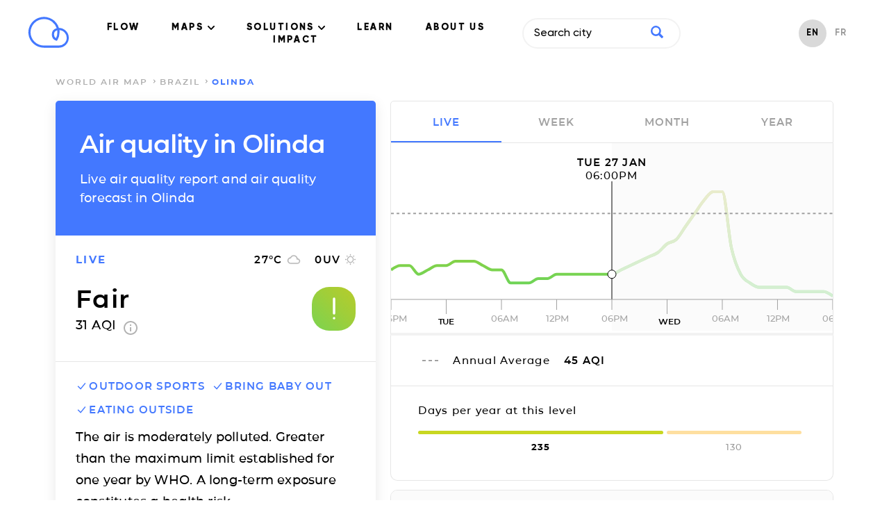

--- FILE ---
content_type: text/html; charset=utf-8
request_url: https://air.plumelabs.com/air-quality-in-Olinda-eeOs
body_size: 19479
content:
<!DOCTYPE html><html lang=en><head><meta charset=utf-8><meta http-equiv=x-ua-compatible content="ie=edge"><meta name=viewport content="width=device-width, initial-scale=1.0"><meta name=keywords content="aqi,air quality index,index qualité air,air pollution index,index pollution air,caqi,common air quality index,pi,plume index,air pollution,pollution air,outdoor air pollution,pollution air extérieure,indoor air pollution,pollution air intérieure,urban air pollution,pollution air ville,air quality,qualité air,pollution,peak,fresh air,airpocalypse,pollutants,pollutants,pm10,respirable particulate matter,particules fines,pm2.5,fine particulate matter,no2,nitrogen dioxide,dioxide azote,so2,sulfur dioxide,dioxyde soufre,co,carbon monoxide,monoxide corbone,o3,ozone,environment,environnement,environmental,environnemental,measures,mesures,measurements,real-time,temps réel,smog,smoke,foggy,asthma,asthme,allergies,allergic,community,communauté,citizens,citoyen"><meta name=robots content=index,follow><meta name=theme-color content=#4378ff><title>Air Quality Olinda: Live air quality and pollution Forecasts</title><meta name=description content="Real-time levels and forecasts of Particulate Matter (PM2.5, PM10), Ozone (O3) and Nitrogen Dioxide (NO2) in Olinda. The air quality report by Plume Labs."><link rel=alternate href=https://air.plumelabs.com/air-quality-in-Olinda-eeOs hreflang=en><link rel=alternate href=https://air.plumelabs.com/pollution-de-lair-a-Olinda-eeOs hreflang=fr><link rel=alternate href=https://air.plumelabs.com/air-quality-in-Olinda-eeOs hreflang=x-default><link rel=canonical href=https://air.plumelabs.com/air-quality-in-Olinda-eeOs><meta property=og:type content=website><meta property=og:title content="Air Quality Olinda: Live air quality and pollution Forecasts"><meta property=og:description content="Real-time levels and forecasts of Particulate Matter (PM2.5, PM10), Ozone (O3) and Nitrogen Dioxide (NO2) in Olinda. The air quality report by Plume Labs."><meta property=og:site_name content="Plume Labs Air Report"><meta property=og:url content=https://air.plumelabs.com/air-quality-in-Olinda-eeOs><meta property=og:image content=https://air.plumelabs.com/static/pub/img/air.plumelabs.com.jpg><meta name=twitter:description content="Real-time levels and forecasts of Particulate Matter (PM2.5, PM10), Ozone (O3) and Nitrogen Dioxide (NO2) in Olinda. The air quality report by Plume Labs."><meta name=twitter:title content="Air Quality Olinda: Live air quality and pollution Forecasts"><meta name=twitter:card content=summary><meta name=twitter:site content=@Plume_Labs><meta name=twitter:image content=https://air.plumelabs.com/static/pub/img/air.plumelabs.com.jpg><meta property=fb:app_id content=753901914664193><meta name=apple-itunes-app content="app-id=950289243"><link rel="shortcut icon" href=/static/pub/img/reportv2/favicon.ico><link rel=preconnect href=https://connect.facebook.net><link rel=preconnect href=https://www.google-analytics.com><link rel=preconnect href=https://www.google.fr><link rel=preconnect href=https://googleads.g.doubleclick.net><link rel=preconnect href=https://www.google.com><link as=font crossorigin=anonymous href=/static/pub/fonts/v2/Montserrat-Bold.woff2 rel=preload type=font/woff2><link crossorigin=anonymous rel=preload href=/static/pub/fonts/v2/Montserrat-SemiBold.woff2 as=font type=font/woff2><link crossorigin=anonymous rel=preload href=/static/pub/fonts/v2/Montserrat-Medium.woff2 as=font type=font/woff2><link rel=preload href="/static/tarteaucitron/css/tarteaucitron.css?v=323" as=style><link rel=preload href=/static/pub/css/report.9164c0ca.min.css as=style><link rel=stylesheet href=/static/pub/css/report.9164c0ca.min.css><link rel=preload href=/static/pub/js/report.b4fb101a.min.js as=script><meta name=ahrefs-site-verification content=0fc0be7dc325df636e07d9d5e0d7cbe54b60c07cce3691391bd58c1503cca5d6><script>(function(w,d,s,l,i){w[l]=w[l]||[];w[l].push({'gtm.start':
            new Date().getTime(),event:'gtm.js'});var f=d.getElementsByTagName(s)[0],
            j=d.createElement(s),dl=l!='dataLayer'?'&l='+l:'';j.async=true;j.src=
            'https://www.googletagmanager.com/gtm.js?id='+i+dl;f.parentNode.insertBefore(j,f);
            })(window,document,'script','dataLayer','GTM-FVTTZSF');</script></head><body><noscript><iframe src="https://www.googletagmanager.com/ns.html?id=GTM-FVTTZSF" height=0 width=0 style=display:none;visibility:hidden></iframe></noscript><nav class="header  isVisible" id=header><div class="wrapper header__wrapper"><div class=header__logo-small><a title="Air Report - Home" href=https://plumelabs.com/en><svg xmlns=http://www.w3.org/2000/svg viewbox="0 0 250 190"><defs><style>.cls-1{fill:#4378ff;}</style></defs><path class=cls-1 d=M186.35,188.62H97.12A93.61,93.61,0,1,1,186.88,68.35a60.14,60.14,0,0,1-.53,120.27ZM97.12,14.51a80.49,80.49,0,0,0,0,161h89.23a47,47,0,0,0,3.43-93.9A95.13,95.13,0,0,1,190.73,95a93.41,93.41,0,0,1-13.25,48,6.55,6.55,0,0,1-8,2.72,39.81,39.81,0,0,1-25.31-37.23,40.36,40.36,0,0,1,29.48-38.64A81,81,0,0,0,147.48,32.2,79.63,79.63,0,0,0,97.12,14.51Zm79.55,68.15a27.14,27.14,0,0,0-19.42,25.87,26.74,26.74,0,0,0,11.93,22.37A80.39,80.39,0,0,0,177.61,95,81.8,81.8,0,0,0,176.67,82.66Z /></svg></a></div><div class=navigation><ul class=navigation__menu><li><a data-role=flow-link href=https://plumelabs.com/en/flow/ data-location=header> FLOW </a></li><li class=dropdown><a class="nav-link dropdown-toggle" data-bs-toggle=dropdown href=# id=navbarDropdown role=button data-toggle=dropdown aria-haspopup=true aria-expanded=false> MAPS <svg xmlns=http://www.w3.org/2000/svg width=10 height=6 viewbox="0 0 10 6"><g fill-rule=evenodd><path d="M9.735.27c-.354-.36-.928-.36-1.281 0l-3.46 3.51L1.536.27C1.18-.08.615-.075.265.28c-.35.355-.354.928-.01 1.29l4.098 4.16c.17.173.4.27.642.27.24 0 .471-.097.641-.27l4.099-4.16c.353-.36.353-.942 0-1.3z" transform="translate(-716 -40) translate(100 15) translate(315 5) translate(0 15) translate(203) translate(98 5)"/></g></svg></a><div class=dropdown-content aria-labelledby=navbarDropdown><a href=https://plumelabs.com/en/air/ class="dropdown-item dropdown-item-app"><span class="container-icon  icon-app"></span> APP PLUME LABS <img class=arrow-menu-right src="[data-uri]" alt></a><a class="dropdown-item  dropdown-item-world-map" href=https://air.plumelabs.com/en><span class="container-icon icon-world-map "></span> WORLD MAP <img class=arrow-menu-right src="[data-uri]" alt></a><a class="dropdown-item  dropdown-item-street-map" target=_blank href=https://air.plumelabs.com/air-quality-map><span class="container-icon  icon-street-map"></span> CITY MAPS <img class=external-link src=/static/pub/img/header/external-link.svg><img class=arrow-menu-right src="[data-uri]" alt></a></div></li><li class=dropdown><a class="nav-link dropdown-toggle" data-bs-toggle=dropdown href=# id=navbarDropdown role=button data-toggle=dropdown aria-haspopup=true aria-expanded=false> SOLUTIONS <svg xmlns=http://www.w3.org/2000/svg width=10 height=6 viewbox="0 0 10 6"><g fill-rule=evenodd><path d="M9.735.27c-.354-.36-.928-.36-1.281 0l-3.46 3.51L1.536.27C1.18-.08.615-.075.265.28c-.35.355-.354.928-.01 1.29l4.098 4.16c.17.173.4.27.642.27.24 0 .471-.097.641-.27l4.099-4.16c.353-.36.353-.942 0-1.3z" transform="translate(-716 -40) translate(100 15) translate(315 5) translate(0 15) translate(203) translate(98 5)"/></g></svg></a><div class=dropdown-content aria-labelledby=navbarDropdown><a href=https://plumelabs.com/en/solutions/ class="dropdown-item dropdown-item-solution"><span class="container-icon  icon-solution"></span> OUR SOLUTIONS <img class=arrow-menu-right src="[data-uri]" alt></a><a href=https://plumelabs.com/en/forecast-api/ class="dropdown-item dropdown-item-api"><span class="container-icon  icon-api"></span> FORECAST API <img class=arrow-menu-right src="[data-uri]" alt></a></div></li><li><a data-role=flow-link data-location=header href=https://air.plumelabs.com/learn/en> LEARN </a></li><li><a data-role=flow-link href=https://plumelabs.com/en/mission/ data-location=header> ABOUT US </a></li><li><a data-role=flow-link data-location=header href=https://7482826.hs-sites.com/climate target=_blank> IMPACT </a></li></ul><div class=search-box><div><input class=search-input type=text data-role=search placeholder="Search city"><div class=search-icon><svg xmlns=http://www.w3.org/2000/svg viewbox="0 0 46.6 46.2"><path d="M40.4 46L29.5 35A19 19 0 0 1 0 19a19 19 0 1 1 35.3 10l11 11c.6.6.1 2-1 3.2L43.5 45c-1.2 1.1-2.6 1.6-3.2 1zm-8.6-27a12.7 12.7 0 1 0-25.5 0 12.7 12.7 0 0 0 25.5 0z"/></svg></div></div><div class="result-box search-results"><div class=result-box__title data-role=search-results-title> Cities </div><ul class=result-box__list data-role=search-results></ul><div class=result-box__title data-role=recent-search-title> Recent Searches </div><ul class=result-box__list data-role=recent-search></ul></div></div><div class=shop__langage--container><ul class=language-selector><li class="language-selector__item language-selector__item--active"><a href=/air-quality-in-Olinda-eeOs> EN </a></li><li class="language-selector__item "><a href=/pollution-de-lair-a-Olinda-eeOs> FR </a></li></ul></div></div><div data-role=toggle-mobile-search class=search--mobile><div class="search-icon search-icon--mobile"><svg xmlns=http://www.w3.org/2000/svg viewbox="0 0 46.6 46.2"><path d="M40.4 46L29.5 35A19 19 0 0 1 0 19a19 19 0 1 1 35.3 10l11 11c.6.6.1 2-1 3.2L43.5 45c-1.2 1.1-2.6 1.6-3.2 1zm-8.6-27a12.7 12.7 0 1 0-25.5 0 12.7 12.7 0 0 0 25.5 0z"/></svg></div></div><div class=search-box--mobile><div class=search-bar--mobile><div class=search-icon><svg xmlns=http://www.w3.org/2000/svg viewbox="0 0 46.6 46.2"><path d="M40.4 46L29.5 35A19 19 0 0 1 0 19a19 19 0 1 1 35.3 10l11 11c.6.6.1 2-1 3.2L43.5 45c-1.2 1.1-2.6 1.6-3.2 1zm-8.6-27a12.7 12.7 0 1 0-25.5 0 12.7 12.7 0 0 0 25.5 0z"/></svg></div><input class=search-input type=text data-role=search placeholder="Search city"><button class=clear-input data-role=clear-input>x</button></div><div class="result-box search-results"><div class=result-box__title data-role=search-results-title> Cities </div><ul class=result-box__list data-role=search-results></ul><div class=result-box__title data-role=recent-search-title> Recent Searches </div><ul class=result-box__list data-role=recent-search></ul></div><div class=search-box__close><button data-role=toggle-mobile-search class="button button--outline"> close </button></div></div><div data-role=toggle-menu class=hamburger><span class=hamburger__stroke></span><span class=hamburger__stroke></span><span class=hamburger__stroke></span></div></div></nav><script>
    document.addEventListener('DOMContentLoaded', () => {
        let scrollY = window.scrollY || window.pageYOffset || 0;
        let previousScrollPosition = 0

        const onScroll = (e) => {
            let _scrollY = window.scrollY || window.pageYOffset || 0;
            const headerIndex = document.querySelector('.header')

            if (scrollY > previousScrollPosition && scrollY > 30) {
                if (headerIndex.classList.contains('hasScrolled')) {
                    headerIndex.classList.remove('hasScrolled')
                }
                if (headerIndex.classList.contains('isVisible')) {
                    headerIndex.classList.remove('isVisible')
                } 
            }

            if (scrollY < previousScrollPosition) {
                if (headerIndex && !headerIndex.classList.contains('isVisible')) {
                    headerIndex.classList.add('isVisible')
                } 
            }

            previousScrollPosition = scrollY
            scrollY = _scrollY

            let hasScrolled = document.querySelector('.header.isVisible') && scrollY > 300;
            
            if (hasScrolled === true) {
                if (!headerIndex.classList.contains('hasScrolled')) {
                    headerIndex.classList.add('hasScrolled')
                }
            } else {
                headerIndex.classList.remove('hasScrolled')
            }
        }

        window.addEventListener("scroll", e => onScroll(e));

    

document.querySelectorAll('.navigation__menu li').forEach(function(everyitem){

    everyitem.addEventListener('mouseover', function(e){

        let el_link = this.querySelector('a[data-bs-toggle]');

        if(el_link != null){
            let nextEl = el_link.nextElementSibling;
            el_link.classList.add('show');
            nextEl.classList.add('show');
        }

    });
    everyitem.addEventListener('mouseleave', function(e){
        let el_link = this.querySelector('a[data-bs-toggle]');

        if(el_link != null){
            let nextEl = el_link.nextElementSibling;
            el_link.classList.remove('show');
            nextEl.classList.remove('show');
        }


    })
});
    })
</script><div class="breadcrumb "><div class=wrapper><ol class=breadcrumb__list><li class=breadcrumb__item><a href=/en/ class=breadcrumb__link> world air map </a></li><li class=breadcrumb__item><a class=breadcrumb__link href=/air-quality/Brazil> Brazil </a></li><li class="breadcrumb__item breadcrumb__item--active"> Olinda </li></ol></div></div><script type=application/ld+json>
{
    "@context": "https://schema.org",
    "@type": "BreadcrumbList",
    "itemListElement": [
        {
            "@type": "ListItem",
            "position": 1,
            "name": "world air map",
            "item": "https://air.plumelabs.com/en/"
        }

        

        
            ,
            {
                "@type": "ListItem",
                "position": 2,
                "name": "Brazil",
                "item": "https://air.plumelabs.com/air-quality/Brazil"
            },

            
            {
                "@type": "ListItem",
                "position": 3,
                "name": "Olinda",
                "item": "https://air.plumelabs.com/air-quality-in-Olinda-eeOs"
            }
        
    ]
}
</script><div class=container><div class=report-fixed><div class="report-section report__header"><h1 class=page-heading> Air quality in Olinda </h1><h2 class=page-subheading> Live air quality report and air quality forecast in Olinda </h2></div><div data-role=aqi-data class="report-section report-card__section--top shadow--bottom"><div id=report__time-frame class="report__lead cell text--primary"> live </div><div id=report__weather class="cell report__weather"><span id=weather__temperature> 27 </span>&deg;C <?xml version="1.0" encoding="UTF-8"?><svg width=20px height=14px viewbox="0 0 20 14" version=1.1 xmlns=http://www.w3.org/2000/svg xmlns:xlink=http://www.w3.org/1999/xlink><title>Fill 2</title><desc>Created with Sketch.</desc><g stroke=none stroke-width=1 fill=none fill-rule=evenodd><g transform="translate(-234.000000, -220.000000)" fill=#B4B4B4 stroke=#B4B4B4 stroke-width=0.3><g transform="translate(28.000000, 197.000000)"><g transform="translate(170.000000, 23.000000)"><g><path d="M51.5125002,5.52999993 C51.0025,2.94250011 48.7300002,1 46,1 C43.8324997,1 41.9499999,2.22999989 41.0124999,4.02999997 C38.7549999,4.26999974 37,6.18249985 37,8.5 C37,10.9824995 39.0175,13 41.5,13 L51.25,13 C53.3200001,13 55,11.3200002 55,9.25 C55,7.2699997 53.4625005,5.66500015 51.5125002,5.52999993 Z M51.46,11.8 L41.32,11.8 C39.5962,11.8 38.2,10.3679992 38.2,8.6 C38.2,6.83200072 39.5962,5.4 41.32,5.4 L41.8738,5.4 C42.3885999,3.55200004 44.0343996,2.2 46,2.2 C48.3711999,2.2 50.29,4.16800002 50.29,6.6 L50.29,7 L51.46,7 C52.7547998,7 53.8,8.07200008 53.8,9.4 C53.8,10.7279998 52.7547998,11.8 51.46,11.8 Z"></path></g></g></g></g></g></svg><span id=weather__uv> 0 </span> UV <?xml version="1.0" encoding="UTF-8"?><svg width=15px height=15px viewbox="0 0 15 15" version=1.1 xmlns=http://www.w3.org/2000/svg xmlns:xlink=http://www.w3.org/1999/xlink><g stroke=none stroke-width=1 fill=none fill-rule=evenodd><g transform="translate(-308.000000, -220.000000)" fill-rule=nonzero><g transform="translate(28.000000, 197.000000)"><g transform="translate(170.000000, 23.000000)"><g transform="translate(71.000000, 0.000000)"><g transform="translate(39.000000, 0.000000)"><polygon fill=#B4B4B4 points="3.92727288 2.93835616 2.70000002 1.71232883 1.7386365 2.67808211 2.95909101 3.90410945"></polygon><polygon fill=#B4B4B4 points="2.04545455 6.81506828 0 6.81506828 0 8.18493126 2.04545455 8.18493126"></polygon><polygon fill=#B4B4B4 points="8.18181818 0 6.8181818 0 6.8181818 2.02054787 8.18181818 2.02054787"></polygon><polygon fill=#B4B4B4 points="13.2613641 2.67808211 12.3000007 1.71232883 11.0795455 2.93835616 12.040909 3.90410945"></polygon><polygon fill=#B4B4B4 points="11.0727284 12.0616433 12.2931836 13.2945194 13.2545471 12.3287662 12.0272749 11.1027382 11.0727297 12.061642"></polygon><polygon fill=#B4B4B4 points="12.9545455 6.81506828 12.9545455 8.18493126 15 8.18493126 15 6.81506828"></polygon><path d="M7.50000002,3.39041084 C5.24318219,3.39041084 3.40909091,5.23287689 3.40909091,7.49999973 C3.40909091,9.76712253 5.24318219,11.6095887 7.50000002,11.6095887 C9.75681779,11.6095887 11.5909091,9.76712253 11.5909091,7.49999973 C11.5909091,5.23287689 9.75681779,3.39041084 7.50000002,3.39041084 Z" stroke=#B4B4B4 stroke-width=1.3></path><polygon fill=#B4B4B4 points="6.8181818 15 8.18181818 15 8.18181818 12.9794516 6.8181818 12.9794516"></polygon><polygon fill=#B4B4B4 points="1.7386365 12.321918 2.70000002 13.2876713 3.92045455 12.0547951 2.95909101 11.0890418"></polygon></g></g></g></g></g></g></svg></div><div class="cell report__pi"><div class=report__pi-level id=current-pi-level> fair </div><div class=report__pi-number><span data-role=current-pi> 31.0 </span> AQI <a target=_blank title="plume air quality index" href=https://plumelabs.zendesk.com/hc/en-us/articles/360008268434-What-is-the-Plume-AQI- class=info-icon><svg xmlns=http://www.w3.org/2000/svg viewbox="0 0 20 20" width=20 height=20><path d="M9 15h2V9H9v6zm1-15C4.48 0 0 4.48 0 10s4.48 10 10 10 10-4.48 10-10S15.52 0 10 0zm0 18c-4.41 0-8-3.59-8-8s3.59-8 8-8 8 3.59 8 8-3.59 8-8 8zM9 7h2V5H9v2z"/></svg></a></div></div><div class="cell pi__status"><div class=status-square id=current-pi-level-icon style="background-position: 15.5%"><span class="pollution-level-icon pollution-level-icon--1"><svg xmlns=http://www.w3.org/2000/svg viewbox="0 0 24 24"><path d=M10,19a1,1,0,0,1-.71-.29l-5-5a1,1,0,0,1,1.42-1.42l4.22,4.22,8.3-10.14a1,1,0,1,1,1.54,1.26l-9,11a1,1,0,0,1-.72.37Z /></svg></span><span class="pollution-level-icon pollution-level-icon--2 pollution-level-icon--active"><svg xmlns=http://www.w3.org/2000/svg viewbox="0 0 24 24"><path d=M12,3a1,1,0,0,0-1,1V16a1,1,0,0,0,2,0V4A1,1,0,0,0,12,3Z /><circle cx=12 cy=20 r=1 /></svg></span></div></div></div><div class=mobile-fixed-header><div class="mobile-fixed-header__cell mobile-fixed-header__cell--aqi"><div data-role=status-square class=status-square style="background-position: 15.5%"><span class="pollution-level-icon pollution-level-icon--1"><svg xmlns=http://www.w3.org/2000/svg viewbox="0 0 24 24"><path d=M10,19a1,1,0,0,1-.71-.29l-5-5a1,1,0,0,1,1.42-1.42l4.22,4.22,8.3-10.14a1,1,0,1,1,1.54,1.26l-9,11a1,1,0,0,1-.72.37Z /></svg></span><span class="pollution-level-icon pollution-level-icon--2 pollution-level-icon--active"><svg xmlns=http://www.w3.org/2000/svg viewbox="0 0 24 24"><path d=M12,3a1,1,0,0,0-1,1V16a1,1,0,0,0,2,0V4A1,1,0,0,0,12,3Z /><circle cx=12 cy=20 r=1 /></svg></span></div><div><div data-role=current-pi-level class=pollution-level> fair </div><div class=pollution-aqi><span data-role=current-pi> 31.0 </span> AQI </div></div></div><div class="mobile-fixed-header__cell mobile-fixed-header__cell--weather"><div class=fixed-header__weather-column><?xml version="1.0" encoding="UTF-8"?><svg width=20px height=14px viewbox="0 0 20 14" version=1.1 xmlns=http://www.w3.org/2000/svg xmlns:xlink=http://www.w3.org/1999/xlink><title>Fill 2</title><desc>Created with Sketch.</desc><g stroke=none stroke-width=1 fill=none fill-rule=evenodd><g transform="translate(-234.000000, -220.000000)" fill=#B4B4B4 stroke=#B4B4B4 stroke-width=0.3><g transform="translate(28.000000, 197.000000)"><g transform="translate(170.000000, 23.000000)"><g><path d="M51.5125002,5.52999993 C51.0025,2.94250011 48.7300002,1 46,1 C43.8324997,1 41.9499999,2.22999989 41.0124999,4.02999997 C38.7549999,4.26999974 37,6.18249985 37,8.5 C37,10.9824995 39.0175,13 41.5,13 L51.25,13 C53.3200001,13 55,11.3200002 55,9.25 C55,7.2699997 53.4625005,5.66500015 51.5125002,5.52999993 Z M51.46,11.8 L41.32,11.8 C39.5962,11.8 38.2,10.3679992 38.2,8.6 C38.2,6.83200072 39.5962,5.4 41.32,5.4 L41.8738,5.4 C42.3885999,3.55200004 44.0343996,2.2 46,2.2 C48.3711999,2.2 50.29,4.16800002 50.29,6.6 L50.29,7 L51.46,7 C52.7547998,7 53.8,8.07200008 53.8,9.4 C53.8,10.7279998 52.7547998,11.8 51.46,11.8 Z"></path></g></g></g></g></g></svg><div class=weather-text><span data-role=weather-temperature> 27 </span>&deg;C </div></div><div class=fixed-header__weather-column><?xml version="1.0" encoding="UTF-8"?><svg width=15px height=15px viewbox="0 0 15 15" version=1.1 xmlns=http://www.w3.org/2000/svg xmlns:xlink=http://www.w3.org/1999/xlink><g stroke=none stroke-width=1 fill=none fill-rule=evenodd><g transform="translate(-308.000000, -220.000000)" fill-rule=nonzero><g transform="translate(28.000000, 197.000000)"><g transform="translate(170.000000, 23.000000)"><g transform="translate(71.000000, 0.000000)"><g transform="translate(39.000000, 0.000000)"><polygon fill=#B4B4B4 points="3.92727288 2.93835616 2.70000002 1.71232883 1.7386365 2.67808211 2.95909101 3.90410945"></polygon><polygon fill=#B4B4B4 points="2.04545455 6.81506828 0 6.81506828 0 8.18493126 2.04545455 8.18493126"></polygon><polygon fill=#B4B4B4 points="8.18181818 0 6.8181818 0 6.8181818 2.02054787 8.18181818 2.02054787"></polygon><polygon fill=#B4B4B4 points="13.2613641 2.67808211 12.3000007 1.71232883 11.0795455 2.93835616 12.040909 3.90410945"></polygon><polygon fill=#B4B4B4 points="11.0727284 12.0616433 12.2931836 13.2945194 13.2545471 12.3287662 12.0272749 11.1027382 11.0727297 12.061642"></polygon><polygon fill=#B4B4B4 points="12.9545455 6.81506828 12.9545455 8.18493126 15 8.18493126 15 6.81506828"></polygon><path d="M7.50000002,3.39041084 C5.24318219,3.39041084 3.40909091,5.23287689 3.40909091,7.49999973 C3.40909091,9.76712253 5.24318219,11.6095887 7.50000002,11.6095887 C9.75681779,11.6095887 11.5909091,9.76712253 11.5909091,7.49999973 C11.5909091,5.23287689 9.75681779,3.39041084 7.50000002,3.39041084 Z" stroke=#B4B4B4 stroke-width=1.3></path><polygon fill=#B4B4B4 points="6.8181818 15 8.18181818 15 8.18181818 12.9794516 6.8181818 12.9794516"></polygon><polygon fill=#B4B4B4 points="1.7386365 12.321918 2.70000002 13.2876713 3.92045455 12.0547951 2.95909101 11.0890418"></polygon></g></g></g></g></g></g></svg><div class=weather-text><span data-role=weather-uv> 0 </span>UV </div></div></div></div><div class="report-section static-pollutants"><div class=pollutant-selector__wrapper><p class=report__lead> Main pollutants </p></div><div class="pollutant-table static-pollutants-mobile"><div class=pollutant-column><div class=pollutant-table__concentration> 31.0 </div><div class=pollutant-table__pollutant-name> PM2.5 </div></div><div class=pollutant-column><div class=pollutant-table__concentration> 18.0 </div><div class=pollutant-table__pollutant-name> PM10 </div></div><div class=pollutant-column><div class=pollutant-table__concentration> 5.0 </div><div class=pollutant-table__pollutant-name> NO2 </div></div><div class=pollutant-column><div class=pollutant-table__concentration> 13.0 </div><div class=pollutant-table__pollutant-name> O3 </div></div></div></div><div class="report-section activities"><ul class=list--unstyled><li class="activity__header activity--level-1" data-role=activity data-id=0><span class=activity__icon><span class="pollution-level-icon pollution-level-icon--1 pollution-level-icon--active"><svg xmlns=http://www.w3.org/2000/svg viewbox="0 0 24 24"><path d=M10,19a1,1,0,0,1-.71-.29l-5-5a1,1,0,0,1,1.42-1.42l4.22,4.22,8.3-10.14a1,1,0,1,1,1.54,1.26l-9,11a1,1,0,0,1-.72.37Z /></svg></span><span class="pollution-level-icon pollution-level-icon--2"><svg xmlns=http://www.w3.org/2000/svg viewbox="0 0 24 24"><path d=M12,3a1,1,0,0,0-1,1V16a1,1,0,0,0,2,0V4A1,1,0,0,0,12,3Z /><circle cx=12 cy=20 r=1 /></svg></span><span class="pollution-level-icon pollution-level-icon--3"><svg xmlns=http://www.w3.org/2000/svg viewbox="0 0 24 24"><path d=M13.41,12l6.3-6.29a1,1,0,1,0-1.42-1.42L12,10.59,5.71,4.29A1,1,0,0,0,4.29,5.71L10.59,12l-6.3,6.29a1,1,0,0,0,0,1.42,1,1,0,0,0,1.42,0L12,13.41l6.29,6.3a1,1,0,0,0,1.42,0,1,1,0,0,0,0-1.42Z /></svg></span></span> outdoor sports </li><li class="activity__header activity--level-1" data-role=activity data-id=2><span class=activity__icon><span class="pollution-level-icon pollution-level-icon--1 pollution-level-icon--active"><svg xmlns=http://www.w3.org/2000/svg viewbox="0 0 24 24"><path d=M10,19a1,1,0,0,1-.71-.29l-5-5a1,1,0,0,1,1.42-1.42l4.22,4.22,8.3-10.14a1,1,0,1,1,1.54,1.26l-9,11a1,1,0,0,1-.72.37Z /></svg></span><span class="pollution-level-icon pollution-level-icon--2"><svg xmlns=http://www.w3.org/2000/svg viewbox="0 0 24 24"><path d=M12,3a1,1,0,0,0-1,1V16a1,1,0,0,0,2,0V4A1,1,0,0,0,12,3Z /><circle cx=12 cy=20 r=1 /></svg></span><span class="pollution-level-icon pollution-level-icon--3"><svg xmlns=http://www.w3.org/2000/svg viewbox="0 0 24 24"><path d=M13.41,12l6.3-6.29a1,1,0,1,0-1.42-1.42L12,10.59,5.71,4.29A1,1,0,0,0,4.29,5.71L10.59,12l-6.3,6.29a1,1,0,0,0,0,1.42,1,1,0,0,0,1.42,0L12,13.41l6.29,6.3a1,1,0,0,0,1.42,0,1,1,0,0,0,0-1.42Z /></svg></span></span> bring baby out </li><li class="activity__header activity--level-1" data-role=activity data-id=3><span class=activity__icon><span class="pollution-level-icon pollution-level-icon--1 pollution-level-icon--active"><svg xmlns=http://www.w3.org/2000/svg viewbox="0 0 24 24"><path d=M10,19a1,1,0,0,1-.71-.29l-5-5a1,1,0,0,1,1.42-1.42l4.22,4.22,8.3-10.14a1,1,0,1,1,1.54,1.26l-9,11a1,1,0,0,1-.72.37Z /></svg></span><span class="pollution-level-icon pollution-level-icon--2"><svg xmlns=http://www.w3.org/2000/svg viewbox="0 0 24 24"><path d=M12,3a1,1,0,0,0-1,1V16a1,1,0,0,0,2,0V4A1,1,0,0,0,12,3Z /><circle cx=12 cy=20 r=1 /></svg></span><span class="pollution-level-icon pollution-level-icon--3"><svg xmlns=http://www.w3.org/2000/svg viewbox="0 0 24 24"><path d=M13.41,12l6.3-6.29a1,1,0,1,0-1.42-1.42L12,10.59,5.71,4.29A1,1,0,0,0,4.29,5.71L10.59,12l-6.3,6.29a1,1,0,0,0,0,1.42,1,1,0,0,0,1.42,0L12,13.41l6.29,6.3a1,1,0,0,0,1.42,0,1,1,0,0,0,0-1.42Z /></svg></span></span> eating outside </li></ul><div class=activity__advice> The air is moderately polluted. Greater than the maximum limit established for one year by WHO. A long-term exposure constitutes a health risk. </div></div><div class="report-section social-sharing shadow--top"><span class=social-sharing__lead> share </span><ul class="list--unstyled list--inline"><li><a title="Share on Facebook" href="https://www.facebook.com/sharer/sharer.php?u=https://air.plumelabs.com/eeOs"><svg xmlns=http://www.w3.org/2000/svg width=11 height=20><path fill=#FFF fill-rule=evenodd d="M7 20v-8.8h2.9l.4-3.4H7V5.6C7 4.6 7.2 4 8.6 4h1.8V.9A25 25 0 0 0 7.8.8C5.2.8 3.4 2.4 3.4 5.3v2.5h-3v3.4h3V20h3.5z"/></svg></a></li><li><a title="Share on Twitter" href="https://twitter.com/intent/tweet/?url=https://air.plumelabs.com/eeOs&text=Air Quality Olinda: Live air quality and pollution Forecasts&via=Plume_Labs&hashtags=Olinda"><svg xmlns=http://www.w3.org/2000/svg xmlns:xlink=http://www.w3.org/1999/xlink width=20 height=16><path fill=#ffffff d="M6.2 16A11.3 11.3 0 0 0 17.6 4c.8-.6 1.4-1.3 2-2.1a8 8 0 0 1-2.3.6A4 4 0 0 0 19 .3a8 8 0 0 1-2.5 1 4 4 0 0 0-6.9 3.6C6.3 4.8 3.3 3.2 1.4.7a4 4 0 0 0 1.2 5.4 4 4 0 0 1-1.8-.5 4 4 0 0 0 3.2 4 4 4 0 0 1-1.8 0 4 4 0 0 0 3.7 2.8A8 8 0 0 1 0 14.1c1.8 1.1 3.9 1.8 6.2 1.8"/></svg></a></li></ul></div></div><div class=report-scroll><div class="report-section pollution-breakdown-header"><h3 class=pollution-breakdown__header> Live air quality report and air quality forecast in <span class=text--primary>Olinda</span></h3></div><div class="report-section shadow--top pollution-breakdown"><div class=pollutant-table id=dynamic-pollutants><div class=pollutant-column data-id=PM25 data-role=pollutant data-viewport=mobile><div data-role=pollutant-level class=pollutant-table__concentration> 31.0 </div><div class=pollutant-table__pollutant-name> PM2.5 </div></div><div class=pollutant-column data-id=PM10 data-role=pollutant data-viewport=mobile><div data-role=pollutant-level class=pollutant-table__concentration> 18.0 </div><div class=pollutant-table__pollutant-name> PM10 </div></div><div class=pollutant-column data-id=NO2 data-role=pollutant data-viewport=mobile><div data-role=pollutant-level class=pollutant-table__concentration> 5.0 </div><div class=pollutant-table__pollutant-name> NO2 </div></div><div class=pollutant-column data-id=O3 data-role=pollutant data-viewport=mobile><div data-role=pollutant-level class=pollutant-table__concentration> 13.0 </div><div class=pollutant-table__pollutant-name> O3 </div></div></div></div><div class=chart><p class=report__lead id=chart-date></p><i class="reposition-button button button--white"><?xml version="1.0" encoding="UTF-8"?><svg width=27px height=18px viewbox="0 0 27 18" version=1.1 xmlns=http://www.w3.org/2000/svg xmlns:xlink=http://www.w3.org/1999/xlink><g stroke=none stroke-width=1 fill=none fill-rule=evenodd><g transform="translate(-1281.000000, -276.000000)" fill=#4378FF fill-rule=nonzero><g transform="translate(1281.000000, 276.000000)"><path d="M20.636235,12.5440061 C20.8343949,12.7716237 20.8343949,13.1358118 20.636235,13.3406677 C20.537155,13.4544765 20.418259,13.5 20.2795471,13.5 C20.1408351,13.5 20.0219391,13.4544765 19.9228592,13.3406677 L17.14862,10.1540212 C16.95046,9.92640364 16.95046,9.56221548 17.14862,9.35735964 L19.9228592,6.1707132 C20.1210191,5.9430956 20.438075,5.9430956 20.616419,6.1707132 C20.8145789,6.3983308 20.8145789,6.76251897 20.616419,6.96737481 L18.6744515,9.19802731 L26.5046001,9.19802731 C26.7820241,9.19802731 27,9.44840668 27,9.76707132 C27,10.085736 26.7820241,10.3361153 26.5046001,10.3361153 L18.6942675,10.3361153 L20.636235,12.5440061 Z M6.36376504,12.107739 C6.1656051,12.3201821 6.1656051,12.660091 6.36376504,12.8512898 C6.46284501,12.9575114 6.58174098,13 6.72045294,13 C6.8591649,13 6.97806086,12.9575114 7.07714084,12.8512898 L9.85138004,9.87708649 C10.04954,9.6646434 10.04954,9.32473445 9.85138004,9.13353566 L7.07714084,6.15933232 C6.87898089,5.94688923 6.56192498,5.94688923 6.38358103,6.15933232 C6.18542109,6.37177542 6.18542109,6.71168437 6.38358103,6.90288316 L8.32554848,8.98482549 L0.495399858,8.98482549 C0.217975938,8.98482549 1.77635684e-15,9.2185129 1.77635684e-15,9.51593323 C1.77635684e-15,9.81335357 0.217975938,10.047041 0.495399858,10.047041 L8.30573248,10.047041 L6.36376504,12.107739 Z M13.75,0 C13.33,0 13,0.240802676 13,0.501672241 L13,17.4983278 C13,17.7792642 13.33,18 13.75,18 C14.17,18 14.5,17.7792642 14.5,17.4983278 L14.5,0.501672241 C14.5,0.240802676 14.17,0 13.75,0 Z"></path></g></g></g></svg></i><div class=chart-container id=chart-container></div></div><div class=year-averages><div class=report-section style="display: flex; flex-direction: column;
    width: 100%; justify-content: space-between;
    padding-bottom: 2.5rem;border-bottom: 1px solid #e6e6e6;"><div style="display: flex; flex-direction: row; align-items: center"><div style="margin-right: 1.5rem;
                        height: 22px;
                        width: 35px;
                        position: relative;
                        display: flex;
                        align-items: center;
                        justify-content: space-around;
                        padding-left: .4rem;
                        padding-right: .4rem;"><div style="height: 2px; width: 5px; background-color: #a1a1a1;"></div><div style="height: 2px; width: 5px; background-color: #a1a1a1;"></div><div style="height: 2px; width: 5px; background-color: #a1a1a1;"></div></div><div style="font-weight: 500;font-size: 1.5rem;letter-spacing: 0.125rem;"> Annual Average <span style="font-weight: 600; display: inline-block; margin-left: 1.5rem;"><span>45</span> AQI</span></div></div></div><div class=report-section style="width: 100%;"><div><div style="font-weight: 500;font-size: 1.5rem;letter-spacing: 0.125rem; margin-bottom: 2rem;"> Days per year at this level </div><div style="display: flex; " id=distribution></div></div></div></div><div class=pollutants-desktop style="border-top-width: 1px; border-top-right-radius: 1rem; border-top-left-radius: 1rem; overflow: hidden;"><div class="report-section pollutants-desktop__header"><p class=report__lead> Main pollutants </p></div><div class="report-section pollutant-table--first pollutant-table pollutants-desktop__group pollutants-desktop__group-aqi"><p class="pollutant-table__lead text--primary"> AQI </p><ul class=pollutants-desktop__list><li class=pollutant-column data-id=PM25 data-role=pollutant data-format=pi data-viewport=desktop><div data-role=pollutant-level class=pollutant-table__concentration> 31.0 </div><div class=pollutant-table__pollutant-name> PM2.5 </div></li><li class=pollutant-column data-id=PM10 data-role=pollutant data-format=pi data-viewport=desktop><div data-role=pollutant-level class=pollutant-table__concentration> 18.0 </div><div class=pollutant-table__pollutant-name> PM10 </div></li><li class=pollutant-column data-id=NO2 data-role=pollutant data-format=pi data-viewport=desktop><div data-role=pollutant-level class=pollutant-table__concentration> 5.0 </div><div class=pollutant-table__pollutant-name> NO2 </div></li><li class=pollutant-column data-id=O3 data-role=pollutant data-format=pi data-viewport=desktop><div data-role=pollutant-level class=pollutant-table__concentration> 13.0 </div><div class=pollutant-table__pollutant-name> O3 </div></li></ul></div><div class="report-section pollutant-table pollutant-table--second pollutants-desktop__group pollutants-desktop__group-upm"><p class="pollutant-table__lead text--primary"> µg/m³ </p><ul class=pollutants-desktop__list><li class=pollutant-column data-id=PM25 data-role=pollutant data-format=value_upm data-viewport=desktop><div data-role=pollutant-level class=pollutant-table__concentration> 8 </div><div class=pollutant-table__pollutant-name> PM2.5 </div></li><li class=pollutant-column data-id=PM10 data-role=pollutant data-format=value_upm data-viewport=desktop><div data-role=pollutant-level class=pollutant-table__concentration> 13 </div><div class=pollutant-table__pollutant-name> PM10 </div></li><li class=pollutant-column data-id=NO2 data-role=pollutant data-format=value_upm data-viewport=desktop><div data-role=pollutant-level class=pollutant-table__concentration> 2 </div><div class=pollutant-table__pollutant-name> NO2 </div></li><li class=pollutant-column data-id=O3 data-role=pollutant data-format=value_upm data-viewport=desktop><div data-role=pollutant-level class=pollutant-table__concentration> 13.0 </div><div class=pollutant-table__pollutant-name> O3 </div></li></ul></div><div class="report-section pollutants-desktop__footer shadow--top"><a class=report__lead href=/en/sources><svg xmlns=http://www.w3.org/2000/svg viewbox="0 0 20 20" width=20 height=20><path d="M9 15h2V9H9v6zm1-15C4.48 0 0 4.48 0 10s4.48 10 10 10 10-4.48 10-10S15.52 0 10 0zm0 18c-4.41 0-8-3.59-8-8s3.59-8 8-8 8 3.59 8 8-3.59 8-8 8zM9 7h2V5H9v2z"/></svg> our sources </a></div></div><ul class=time-selector><li data-role=time-frame data-time-frame=live class=active><span> live </span></li><li data-role=time-frame data-time-frame=week><span> week </span></li><li data-role=time-frame data-time-frame=month><span> month </span></li><li data-role=time-frame data-time-frame=year><span> year </span></li></ul><div class=glide id=nearby-cities-carousel><div class="report-section glide-header"><h3 class=pollution-breakdown__header> Discover what the air quality is like in... </h3></div><div class=glide__track data-glide-el=track><ul class="nearby-cities glide__slides"><li class="city-card glide__slide"><a data-role=deferred-aqi data-lat=-2.90472 data-lon=-41.77667 data-timezone=America/Fortaleza class="city-card__link city-card__link--loading" href=/air-quality-in-Parna%C3%ADba-eeFP><span class=city-card__title> Parnaíba </span><span class=city-card__bottom-row><span data-role=plume-index-name class=city-card__level></span><span class=report__pi-number><span data-role=plume-index></span><span class=city-card__aqi> AQI</span></span></span></a></li><li class="city-card glide__slide"><a data-role=deferred-aqi data-lat=-16.735 data-lon=-43.86167 data-timezone=America/Sao_Paulo class="city-card__link city-card__link--loading" href=/air-quality-in-Montes%20Claros-evh4><span class=city-card__title> Montes Claros </span><span class=city-card__bottom-row><span data-role=plume-index-name class=city-card__level></span><span class=report__pi-number><span data-role=plume-index></span><span class=city-card__aqi> AQI</span></span></span></a></li><li class="city-card glide__slide"><a data-role=deferred-aqi data-lat=-19.46583 data-lon=-44.24667 data-timezone=America/Sao_Paulo class="city-card__link city-card__link--loading" href=/air-quality-in-Sete%20Lagoas-esSQ><span class=city-card__title> Sete Lagoas </span><span class=city-card__bottom-row><span data-role=plume-index-name class=city-card__level></span><span class=report__pi-number><span data-role=plume-index></span><span class=city-card__aqi> AQI</span></span></span></a></li><li class="city-card glide__slide"><a data-role=deferred-aqi data-lat=-8.18028 data-lon=-35.00139 data-timezone=America/Recife class="city-card__link city-card__link--loading" href=/air-quality-in-Jaboat%C3%A3o-efVQ><span class=city-card__title> Jaboatão </span><span class=city-card__bottom-row><span data-role=plume-index-name class=city-card__level></span><span class=report__pi-number><span data-role=plume-index></span><span class=city-card__aqi> AQI</span></span></span></a></li><li class="city-card glide__slide"><a data-role=deferred-aqi data-lat=-25.5302 data-lon=-49.20836 data-timezone=America/Sao_Paulo class="city-card__link city-card__link--loading" href=/air-quality-in-S%C3%A3o%20Jos%C3%A9%20dos%20Pinhais-et96><span class=city-card__title> São José dos Pinhais </span><span class=city-card__bottom-row><span data-role=plume-index-name class=city-card__level></span><span class=report__pi-number><span data-role=plume-index></span><span class=city-card__aqi> AQI</span></span></span></a></li></ul></div></div></div></div><div class="report-section app-store"><h3 class=pollution-breakdown__header> Download Plume Lab’s free Air Report app </h3><ul class="list--unstyled list--inline app-store-list"><li><a class=app-store-logo title="Download Plume Air report from the App Store" data-role=download-app-link data-market=apple-store target=_blank rel=noopener href=https://itunes.apple.com/us/app/plume-air-report-beat-pollution/id950289243><img data-lazy alt="App Store" data-src=/static/pub/img/reportv2/icons/appstore.svg></a></li><li><a title="Download Plume Air report from Google Play" class=app-store-logo target=_blank rel=noopener data-role=download-app-link data-market=play-store href="https://play.google.com/store/apps/details?id=com.plumelabs.air"><picture><source data-srcset=/static/pub/img/reportv2/icons/googleplay.webp type=image/webp><source data-srcset=/static/pub/img/reportv2/icons/googleplay.png type=image/png><img data-lazy alt="Google Play" data-src=/static/pub/img/reportv2/icons/googleplay.png></picture></a></li></ul></div><div data-lazy class="report-section newsletter"><div><h3 class=newsletter__heading> Sign up for our free air quality 101 course, join the movement </h3><form action=https://f741b451.sibforms.com/serve/[base64] method=POST name=mc-embedded-subscribe-form><div style="display:flex;flex-direction:row;align-items: center;
            justify-content: center;"><div style=width:500px><input class=input-email required name=EMAIL type=email placeholder="Enter your e-mail address"></div><div><button class="button button--white" type=submit name=subscribe> Start learning </button></div></div><div style=font-size:12px;width:62%;margin:auto;text-align:left><input type=checkbox required> I agree to receive newsletters from Plume Labs. Your email address is collected by Plume Labs so as to send you newsletters. You can find out more on how we process your personal data and how to exercise your rights by reading our <a href=https://plumelabs.com/fr/privacy-policy/ >privacy policy</a></div><input type=hidden name=LANGUAGE value=English><input type=hidden name=WAM_CITY value=OLINDA><input type=hidden name=SIGN_UP value=air_report><input readonly type=checkbox id=group_1 name=group[29449][1] value=1 checked style="display: none"><input readonly type=checkbox id=group_2 name=group[29449][2] value=1 checked=checked style="display: none"></form></div></div><script type=text/javascript>

        window.forecast_data = [{"activity_matrix": [{"id": "0", "level": "1"}, {"id": "2", "level": "1"}, {"id": "3", "level": "1"}], "plume_index": 32.0, "plume_index_level": 2, "timestamp": 1769461200, "values": {"NO2": {"pi": 5.0, "value_upm": 2.32}, "O3": {"pi": 12.0, "value_upm": 35.07}, "PM10": {"pi": 17.0, "value_upm": 13.12}, "PM25": {"pi": 32.0, "value_upm": 8.84}}, "weather": {"icon": "rain", "temperature": 27.4, "uv": 0.0}}, {"activity_matrix": [{"id": "0", "level": "1"}, {"id": "2", "level": "1"}, {"id": "3", "level": "1"}], "plume_index": 33.0, "plume_index_level": 2, "timestamp": 1769464800, "values": {"NO2": {"pi": 4.0, "value_upm": 2.24}, "O3": {"pi": 12.0, "value_upm": 35.03}, "PM10": {"pi": 18.0, "value_upm": 13.52}, "PM25": {"pi": 33.0, "value_upm": 9.19}}, "weather": {"icon": "rain", "temperature": 27.4, "uv": 0.0}}, {"activity_matrix": [{"id": "0", "level": "1"}, {"id": "2", "level": "1"}, {"id": "3", "level": "1"}], "plume_index": 33.0, "plume_index_level": 2, "timestamp": 1769468400, "values": {"NO2": {"pi": 4.0, "value_upm": 2.16}, "O3": {"pi": 12.0, "value_upm": 34.98}, "PM10": {"pi": 19.0, "value_upm": 13.9}, "PM25": {"pi": 33.0, "value_upm": 9.47}}, "weather": {"icon": "rain", "temperature": 27.2, "uv": 0.0}}, {"activity_matrix": [{"id": "0", "level": "1"}, {"id": "2", "level": "1"}, {"id": "3", "level": "1"}], "plume_index": 31.0, "plume_index_level": 2, "timestamp": 1769472000, "values": {"NO2": {"pi": 4.0, "value_upm": 2.08}, "O3": {"pi": 12.0, "value_upm": 34.94}, "PM10": {"pi": 17.0, "value_upm": 12.45}, "PM25": {"pi": 31.0, "value_upm": 8.5}}, "weather": {"icon": "cloudy", "temperature": 27.1, "uv": 0.0}}, {"activity_matrix": [{"id": "0", "level": "1"}, {"id": "2", "level": "1"}, {"id": "3", "level": "1"}], "plume_index": 32.0, "plume_index_level": 2, "timestamp": 1769475600, "values": {"NO2": {"pi": 4.0, "value_upm": 2.03}, "O3": {"pi": 12.0, "value_upm": 35.53}, "PM10": {"pi": 17.0, "value_upm": 12.96}, "PM25": {"pi": 32.0, "value_upm": 8.85}}, "weather": {"icon": "cloudy", "temperature": 27.1, "uv": 0.0}}, {"activity_matrix": [{"id": "0", "level": "1"}, {"id": "2", "level": "1"}, {"id": "3", "level": "1"}], "plume_index": 33.0, "plume_index_level": 2, "timestamp": 1769479200, "values": {"NO2": {"pi": 4.0, "value_upm": 1.98}, "O3": {"pi": 12.0, "value_upm": 36.11}, "PM10": {"pi": 18.0, "value_upm": 13.39}, "PM25": {"pi": 33.0, "value_upm": 9.17}}, "weather": {"icon": "cloudy", "temperature": 27.1, "uv": 0.0}}, {"activity_matrix": [{"id": "0", "level": "1"}, {"id": "2", "level": "1"}, {"id": "3", "level": "1"}], "plume_index": 33.0, "plume_index_level": 2, "timestamp": 1769482800, "values": {"NO2": {"pi": 4.0, "value_upm": 1.92}, "O3": {"pi": 12.0, "value_upm": 36.7}, "PM10": {"pi": 18.0, "value_upm": 13.74}, "PM25": {"pi": 33.0, "value_upm": 9.43}}, "weather": {"icon": "rain", "temperature": 27.0, "uv": 0.0}}, {"activity_matrix": [{"id": "0", "level": "1"}, {"id": "2", "level": "1"}, {"id": "3", "level": "1"}], "plume_index": 34.0, "plume_index_level": 2, "timestamp": 1769486400, "values": {"NO2": {"pi": 4.0, "value_upm": 1.91}, "O3": {"pi": 12.0, "value_upm": 36.97}, "PM10": {"pi": 19.0, "value_upm": 13.99}, "PM25": {"pi": 34.0, "value_upm": 9.62}}, "weather": {"icon": "rain", "temperature": 27.0, "uv": 0.0}}, {"activity_matrix": [{"id": "0", "level": "1"}, {"id": "2", "level": "1"}, {"id": "3", "level": "1"}], "plume_index": 34.0, "plume_index_level": 2, "timestamp": 1769490000, "values": {"NO2": {"pi": 4.0, "value_upm": 1.89}, "O3": {"pi": 12.0, "value_upm": 37.24}, "PM10": {"pi": 19.0, "value_upm": 13.96}, "PM25": {"pi": 34.0, "value_upm": 9.6}}, "weather": {"icon": "rain", "temperature": 27.1, "uv": 0.0}}, {"activity_matrix": [{"id": "0", "level": "1"}, {"id": "2", "level": "1"}, {"id": "3", "level": "1"}], "plume_index": 34.0, "plume_index_level": 2, "timestamp": 1769493600, "values": {"NO2": {"pi": 4.0, "value_upm": 1.88}, "O3": {"pi": 13.0, "value_upm": 37.52}, "PM10": {"pi": 19.0, "value_upm": 13.92}, "PM25": {"pi": 34.0, "value_upm": 9.57}}, "weather": {"icon": "rain", "temperature": 27.1, "uv": 0.0}}, {"activity_matrix": [{"id": "0", "level": "1"}, {"id": "2", "level": "1"}, {"id": "3", "level": "1"}], "plume_index": 33.0, "plume_index_level": 2, "timestamp": 1769497200, "values": {"NO2": {"pi": 4.0, "value_upm": 2.06}, "O3": {"pi": 13.0, "value_upm": 37.82}, "PM10": {"pi": 18.0, "value_upm": 13.72}, "PM25": {"pi": 33.0, "value_upm": 9.41}}, "weather": {"icon": "rain", "temperature": 27.0, "uv": 0.0}}, {"activity_matrix": [{"id": "0", "level": "1"}, {"id": "2", "level": "1"}, {"id": "3", "level": "1"}], "plume_index": 32.0, "plume_index_level": 2, "timestamp": 1769500800, "values": {"NO2": {"pi": 5.0, "value_upm": 2.25}, "O3": {"pi": 13.0, "value_upm": 38.12}, "PM10": {"pi": 18.0, "value_upm": 13.37}, "PM25": {"pi": 32.0, "value_upm": 9.16}}, "weather": {"icon": "rain", "temperature": 27.0, "uv": 0.0}}, {"activity_matrix": [{"id": "0", "level": "1"}, {"id": "2", "level": "1"}, {"id": "3", "level": "1"}], "plume_index": 32.0, "plume_index_level": 2, "timestamp": 1769504400, "values": {"NO2": {"pi": 5.0, "value_upm": 2.44}, "O3": {"pi": 13.0, "value_upm": 38.42}, "PM10": {"pi": 17.0, "value_upm": 13.12}, "PM25": {"pi": 32.0, "value_upm": 8.98}}, "weather": {"icon": "rain", "temperature": 27.0, "uv": 0.0}}, {"activity_matrix": [{"id": "0", "level": "1"}, {"id": "2", "level": "1"}, {"id": "3", "level": "1"}], "plume_index": 29.0, "plume_index_level": 2, "timestamp": 1769508000, "values": {"NO2": {"pi": 4.0, "value_upm": 2.05}, "O3": {"pi": 14.0, "value_upm": 42.25}, "PM10": {"pi": 16.0, "value_upm": 12.33}, "PM25": {"pi": 29.0, "value_upm": 8.11}}, "weather": {"icon": "rain", "temperature": 27.2, "uv": 1.0}}, {"activity_matrix": [{"id": "0", "level": "1"}, {"id": "2", "level": "1"}, {"id": "3", "level": "1"}], "plume_index": 29.0, "plume_index_level": 2, "timestamp": 1769511600, "values": {"NO2": {"pi": 3.0, "value_upm": 1.66}, "O3": {"pi": 15.0, "value_upm": 46.08}, "PM10": {"pi": 16.0, "value_upm": 12.26}, "PM25": {"pi": 29.0, "value_upm": 8.02}}, "weather": {"icon": "rain", "temperature": 27.3, "uv": 4.0}}, {"activity_matrix": [{"id": "0", "level": "1"}, {"id": "2", "level": "1"}, {"id": "3", "level": "1"}], "plume_index": 29.0, "plume_index_level": 2, "timestamp": 1769515200, "values": {"NO2": {"pi": 3.0, "value_upm": 1.27}, "O3": {"pi": 17.0, "value_upm": 49.91}, "PM10": {"pi": 16.0, "value_upm": 12.33}, "PM25": {"pi": 29.0, "value_upm": 8.08}}, "weather": {"icon": "rain", "temperature": 27.4, "uv": 7.0}}, {"activity_matrix": [{"id": "0", "level": "1"}, {"id": "2", "level": "1"}, {"id": "3", "level": "1"}], "plume_index": 30.0, "plume_index_level": 2, "timestamp": 1769518800, "values": {"NO2": {"pi": 2.0, "value_upm": 1.15}, "O3": {"pi": 17.0, "value_upm": 51.24}, "PM10": {"pi": 17.0, "value_upm": 12.48}, "PM25": {"pi": 30.0, "value_upm": 8.2}}, "weather": {"icon": "rain", "temperature": 27.4, "uv": 10.0}}, {"activity_matrix": [{"id": "0", "level": "1"}, {"id": "2", "level": "1"}, {"id": "3", "level": "1"}], "plume_index": 30.0, "plume_index_level": 2, "timestamp": 1769522400, "values": {"NO2": {"pi": 2.0, "value_upm": 1.03}, "O3": {"pi": 18.0, "value_upm": 52.56}, "PM10": {"pi": 17.0, "value_upm": 12.67}, "PM25": {"pi": 30.0, "value_upm": 8.32}}, "weather": {"icon": "rain", "temperature": 27.5, "uv": 12.0}}, {"activity_matrix": [{"id": "0", "level": "1"}, {"id": "2", "level": "1"}, {"id": "3", "level": "1"}], "plume_index": 31.0, "plume_index_level": 2, "timestamp": 1769526000, "values": {"NO2": {"pi": 2.0, "value_upm": 0.92}, "O3": {"pi": 18.0, "value_upm": 53.89}, "PM10": {"pi": 17.0, "value_upm": 13.04}, "PM25": {"pi": 31.0, "value_upm": 8.56}}, "weather": {"icon": "rain", "temperature": 27.6, "uv": 12.0}}, {"activity_matrix": [{"id": "0", "level": "1"}, {"id": "2", "level": "1"}, {"id": "3", "level": "1"}], "plume_index": 31.0, "plume_index_level": 2, "timestamp": 1769529600, "values": {"NO2": {"pi": 3.0, "value_upm": 1.27}, "O3": {"pi": 17.0, "value_upm": 50.7}, "PM10": {"pi": 18.0, "value_upm": 13.3}, "PM25": {"pi": 31.0, "value_upm": 8.74}}, "weather": {"icon": "rain", "temperature": 27.4, "uv": 10.0}}, {"activity_matrix": [{"id": "0", "level": "1"}, {"id": "2", "level": "1"}, {"id": "3", "level": "1"}], "plume_index": 31.0, "plume_index_level": 2, "timestamp": 1769533200, "values": {"NO2": {"pi": 3.0, "value_upm": 1.6}, "O3": {"pi": 16.0, "value_upm": 47.82}, "PM10": {"pi": 18.0, "value_upm": 13.35}, "PM25": {"pi": 31.0, "value_upm": 8.79}}, "weather": {"icon": "rain", "temperature": 27.5, "uv": 7.0}}, {"activity_matrix": [{"id": "0", "level": "1"}, {"id": "2", "level": "1"}, {"id": "3", "level": "1"}], "plume_index": 31.0, "plume_index_level": 2, "timestamp": 1769536800, "values": {"NO2": {"pi": 4.0, "value_upm": 1.89}, "O3": {"pi": 15.0, "value_upm": 45.26}, "PM10": {"pi": 18.0, "value_upm": 13.33}, "PM25": {"pi": 31.0, "value_upm": 8.78}}, "weather": {"icon": "rain", "temperature": 27.5, "uv": 3.0}}, {"activity_matrix": [{"id": "0", "level": "1"}, {"id": "2", "level": "1"}, {"id": "3", "level": "1"}], "plume_index": 31.0, "plume_index_level": 2, "timestamp": 1769540400, "values": {"NO2": {"pi": 5.0, "value_upm": 2.27}, "O3": {"pi": 14.0, "value_upm": 42.06}, "PM10": {"pi": 18.0, "value_upm": 13.26}, "PM25": {"pi": 31.0, "value_upm": 8.73}}, "weather": {"icon": "rain", "temperature": 27.4, "uv": 1.0}}, {"activity_matrix": [{"id": "0", "level": "1"}, {"id": "2", "level": "1"}, {"id": "3", "level": "1"}], "plume_index": 31.0, "plume_index_level": 2, "timestamp": 1769544000, "values": {"NO2": {"pi": 5.0, "value_upm": 2.49}, "O3": {"pi": 13.0, "value_upm": 40.14}, "PM10": {"pi": 18.0, "value_upm": 13.23}, "PM25": {"pi": 31.0, "value_upm": 8.72}}, "weather": {"icon": "rain", "temperature": 27.4, "uv": 0.0}}, {"activity_matrix": [{"id": "0", "level": "1"}, {"id": "2", "level": "1"}, {"id": "3", "level": "1"}], "bg_position": 15.5, "plume_index": 31.0, "plume_index_level": 2, "timestamp": 1769547600, "values": {"NO2": {"pi": 5.0, "value_upm": 2.57}, "O3": {"pi": 13.0, "value_upm": 39.5}, "PM10": {"pi": 18.0, "value_upm": 13.23}, "PM25": {"pi": 31.0, "value_upm": 8.73}}, "weather": {"icon": "cloudy", "temperature": 27.4, "uv": 0.0}}, {"activity_matrix": [{"id": "0", "level": "1"}, {"id": "2", "level": "1"}, {"id": "3", "level": "1"}], "plume_index": 32.0, "plume_index_level": 2, "timestamp": 1769551200, "values": {"NO2": {"pi": 5.0, "value_upm": 2.54}, "O3": {"pi": 13.0, "value_upm": 39.16}, "PM10": {"pi": 18.0, "value_upm": 13.53}, "PM25": {"pi": 32.0, "value_upm": 9.02}}, "weather": {"icon": "cloudy", "temperature": 27.4, "uv": 0.0}}, {"activity_matrix": [{"id": "0", "level": "1"}, {"id": "2", "level": "1"}, {"id": "3", "level": "1"}], "plume_index": 33.0, "plume_index_level": 2, "timestamp": 1769554800, "values": {"NO2": {"pi": 5.0, "value_upm": 2.51}, "O3": {"pi": 13.0, "value_upm": 38.82}, "PM10": {"pi": 19.0, "value_upm": 13.96}, "PM25": {"pi": 33.0, "value_upm": 9.41}}, "weather": {"icon": "cloudy", "temperature": 27.4, "uv": 0.0}}, {"activity_matrix": [{"id": "0", "level": "1"}, {"id": "2", "level": "1"}, {"id": "3", "level": "1"}], "plume_index": 34.0, "plume_index_level": 2, "timestamp": 1769558400, "values": {"NO2": {"pi": 5.0, "value_upm": 2.48}, "O3": {"pi": 13.0, "value_upm": 38.48}, "PM10": {"pi": 19.0, "value_upm": 14.28}, "PM25": {"pi": 34.0, "value_upm": 9.7}}, "weather": {"icon": "cloudy", "temperature": 27.4, "uv": 0.0}}, {"activity_matrix": [{"id": "0", "level": "1"}, {"id": "2", "level": "1"}, {"id": "3", "level": "1"}], "plume_index": 35.0, "plume_index_level": 2, "timestamp": 1769562000, "values": {"NO2": {"pi": 5.0, "value_upm": 2.57}, "O3": {"pi": 13.0, "value_upm": 38.51}, "PM10": {"pi": 19.0, "value_upm": 14.59}, "PM25": {"pi": 35.0, "value_upm": 10.0}}, "weather": {"icon": "cloudy", "temperature": 27.4, "uv": 0.0}}, {"activity_matrix": [{"id": "0", "level": "1"}, {"id": "2", "level": "1"}, {"id": "3", "level": "1"}], "plume_index": 36.0, "plume_index_level": 2, "timestamp": 1769565600, "values": {"NO2": {"pi": 5.0, "value_upm": 2.66}, "O3": {"pi": 13.0, "value_upm": 38.53}, "PM10": {"pi": 20.0, "value_upm": 14.94}, "PM25": {"pi": 36.0, "value_upm": 10.34}}, "weather": {"icon": "cloudy", "temperature": 27.1, "uv": 0.0}}, {"activity_matrix": [{"id": "0", "level": "1"}, {"id": "2", "level": "1"}, {"id": "3", "level": "1"}], "plume_index": 38.0, "plume_index_level": 2, "timestamp": 1769569200, "values": {"NO2": {"pi": 6.0, "value_upm": 2.75}, "O3": {"pi": 13.0, "value_upm": 38.56}, "PM10": {"pi": 20.0, "value_upm": 15.37}, "PM25": {"pi": 38.0, "value_upm": 10.87}}, "weather": {"icon": "cloudy", "temperature": 27.1, "uv": 0.0}}, {"activity_matrix": [{"id": "0", "level": "1"}, {"id": "2", "level": "1"}, {"id": "3", "level": "1"}], "plume_index": 39.0, "plume_index_level": 2, "timestamp": 1769572800, "values": {"NO2": {"pi": 6.0, "value_upm": 3.15}, "O3": {"pi": 13.0, "value_upm": 38.23}, "PM10": {"pi": 21.0, "value_upm": 15.87}, "PM25": {"pi": 39.0, "value_upm": 11.47}}, "weather": {"icon": "cloudy", "temperature": 26.9, "uv": 0.0}}, {"activity_matrix": [{"id": "0", "level": "1"}, {"id": "2", "level": "1"}, {"id": "3", "level": "1"}], "plume_index": 42.0, "plume_index_level": 2, "timestamp": 1769576400, "values": {"NO2": {"pi": 7.0, "value_upm": 3.55}, "O3": {"pi": 13.0, "value_upm": 37.89}, "PM10": {"pi": 22.0, "value_upm": 16.57}, "PM25": {"pi": 42.0, "value_upm": 12.35}}, "weather": {"icon": "cloudy", "temperature": 26.9, "uv": 0.0}}, {"activity_matrix": [{"id": "0", "level": "1"}, {"id": "2", "level": "1"}, {"id": "3", "level": "1"}], "plume_index": 45.0, "plume_index_level": 2, "timestamp": 1769580000, "values": {"NO2": {"pi": 8.0, "value_upm": 3.95}, "O3": {"pi": 13.0, "value_upm": 37.56}, "PM10": {"pi": 22.0, "value_upm": 17.46}, "PM25": {"pi": 45.0, "value_upm": 13.36}}, "weather": {"icon": "cloudy", "temperature": 26.6, "uv": 0.0}}, {"activity_matrix": [{"id": "0", "level": "2"}, {"id": "2", "level": "2"}, {"id": "3", "level": "2"}], "plume_index": 48.0, "plume_index_level": 2, "timestamp": 1769583600, "values": {"NO2": {"pi": 8.0, "value_upm": 4.11}, "O3": {"pi": 13.0, "value_upm": 37.59}, "PM10": {"pi": 23.0, "value_upm": 18.17}, "PM25": {"pi": 48.0, "value_upm": 14.27}}, "weather": {"icon": "cloudy", "temperature": 26.6, "uv": 0.0}}, {"activity_matrix": [{"id": "0", "level": "2"}, {"id": "2", "level": "2"}, {"id": "3", "level": "2"}], "plume_index": 50.0, "plume_index_level": 2, "timestamp": 1769587200, "values": {"NO2": {"pi": 9.0, "value_upm": 4.26}, "O3": {"pi": 13.0, "value_upm": 37.61}, "PM10": {"pi": 24.0, "value_upm": 18.83}, "PM25": {"pi": 50.0, "value_upm": 15.07}}, "weather": {"icon": "cloudy", "temperature": 26.6, "uv": 0.0}}, {"activity_matrix": [{"id": "0", "level": "2"}, {"id": "2", "level": "2"}, {"id": "3", "level": "2"}], "plume_index": 50.0, "plume_index_level": 2, "timestamp": 1769590800, "values": {"NO2": {"pi": 9.0, "value_upm": 4.42}, "O3": {"pi": 13.0, "value_upm": 37.63}, "PM10": {"pi": 24.0, "value_upm": 18.65}, "PM25": {"pi": 50.0, "value_upm": 15.06}}, "weather": {"icon": "rain", "temperature": 26.6, "uv": 0.0}}, {"activity_matrix": [{"id": "0", "level": "1"}, {"id": "2", "level": "1"}, {"id": "3", "level": "1"}], "plume_index": 37.0, "plume_index_level": 2, "timestamp": 1769594400, "values": {"NO2": {"pi": 7.0, "value_upm": 3.38}, "O3": {"pi": 14.0, "value_upm": 42.1}, "PM10": {"pi": 19.0, "value_upm": 14.23}, "PM25": {"pi": 37.0, "value_upm": 10.5}}, "weather": {"icon": "rain", "temperature": 26.6, "uv": 1.0}}, {"activity_matrix": [{"id": "0", "level": "1"}, {"id": "2", "level": "1"}, {"id": "3", "level": "1"}], "plume_index": 31.0, "plume_index_level": 2, "timestamp": 1769598000, "values": {"NO2": {"pi": 5.0, "value_upm": 2.33}, "O3": {"pi": 16.0, "value_upm": 46.56}, "PM10": {"pi": 16.0, "value_upm": 12.28}, "PM25": {"pi": 31.0, "value_upm": 8.59}}, "weather": {"icon": "rain", "temperature": 26.4, "uv": 4.0}}, {"activity_matrix": [{"id": "0", "level": "1"}, {"id": "2", "level": "1"}, {"id": "3", "level": "1"}], "plume_index": 29.0, "plume_index_level": 2, "timestamp": 1769601600, "values": {"NO2": {"pi": 3.0, "value_upm": 1.29}, "O3": {"pi": 17.0, "value_upm": 51.02}, "PM10": {"pi": 16.0, "value_upm": 11.8}, "PM25": {"pi": 29.0, "value_upm": 8.12}}, "weather": {"icon": "rain", "temperature": 26.5, "uv": 7.0}}, {"activity_matrix": [{"id": "0", "level": "1"}, {"id": "2", "level": "1"}, {"id": "3", "level": "1"}], "plume_index": 28.0, "plume_index_level": 2, "timestamp": 1769605200, "values": {"NO2": {"pi": 2.0, "value_upm": 1.17}, "O3": {"pi": 18.0, "value_upm": 52.58}, "PM10": {"pi": 15.0, "value_upm": 11.41}, "PM25": {"pi": 28.0, "value_upm": 7.81}}, "weather": {"icon": "rain", "temperature": 26.5, "uv": 10.0}}, {"activity_matrix": [{"id": "0", "level": "1"}, {"id": "2", "level": "1"}, {"id": "3", "level": "1"}], "plume_index": 28.0, "plume_index_level": 2, "timestamp": 1769608800, "values": {"NO2": {"pi": 2.0, "value_upm": 1.06}, "O3": {"pi": 18.0, "value_upm": 54.14}, "PM10": {"pi": 15.0, "value_upm": 11.32}, "PM25": {"pi": 28.0, "value_upm": 7.75}}, "weather": {"icon": "rain", "temperature": 26.7, "uv": 11.0}}, {"activity_matrix": [{"id": "0", "level": "1"}, {"id": "2", "level": "1"}, {"id": "3", "level": "1"}], "plume_index": 28.0, "plume_index_level": 2, "timestamp": 1769612400, "values": {"NO2": {"pi": 2.0, "value_upm": 0.94}, "O3": {"pi": 19.0, "value_upm": 55.7}, "PM10": {"pi": 15.0, "value_upm": 11.13}, "PM25": {"pi": 28.0, "value_upm": 7.62}}, "weather": {"icon": "rain", "temperature": 26.7, "uv": 11.0}}, {"activity_matrix": [{"id": "0", "level": "1"}, {"id": "2", "level": "1"}, {"id": "3", "level": "1"}], "plume_index": 28.0, "plume_index_level": 2, "timestamp": 1769616000, "values": {"NO2": {"pi": 2.0, "value_upm": 1.05}, "O3": {"pi": 18.0, "value_upm": 54.15}, "PM10": {"pi": 15.0, "value_upm": 10.96}, "PM25": {"pi": 28.0, "value_upm": 7.52}}, "weather": {"icon": "rain", "temperature": 26.8, "uv": 9.0}}, {"activity_matrix": [{"id": "0", "level": "1"}, {"id": "2", "level": "1"}, {"id": "3", "level": "1"}], "plume_index": 27.0, "plume_index_level": 2, "timestamp": 1769619600, "values": {"NO2": {"pi": 2.0, "value_upm": 1.15}, "O3": {"pi": 18.0, "value_upm": 52.6}, "PM10": {"pi": 15.0, "value_upm": 10.88}, "PM25": {"pi": 27.0, "value_upm": 7.47}}, "weather": {"icon": "rain", "temperature": 26.9, "uv": 6.0}}, {"activity_matrix": [{"id": "0", "level": "1"}, {"id": "2", "level": "1"}, {"id": "3", "level": "1"}], "plume_index": 27.0, "plume_index_level": 2, "timestamp": 1769623200, "values": {"NO2": {"pi": 3.0, "value_upm": 1.26}, "O3": {"pi": 17.0, "value_upm": 51.05}, "PM10": {"pi": 14.0, "value_upm": 10.72}, "PM25": {"pi": 27.0, "value_upm": 7.33}}, "weather": {"icon": "rain", "temperature": 27.0, "uv": 3.0}}, {"activity_matrix": [{"id": "0", "level": "1"}, {"id": "2", "level": "1"}, {"id": "3", "level": "1"}], "plume_index": 27.0, "plume_index_level": 2, "timestamp": 1769626800, "values": {"NO2": {"pi": 4.0, "value_upm": 1.76}, "O3": {"pi": 16.0, "value_upm": 46.64}, "PM10": {"pi": 14.0, "value_upm": 10.54}, "PM25": {"pi": 27.0, "value_upm": 7.18}}, "weather": {"icon": "cloudy", "temperature": 27.2, "uv": 1.0}}, {"activity_matrix": [{"id": "0", "level": "1"}, {"id": "2", "level": "1"}, {"id": "3", "level": "1"}], "plume_index": 27.0, "plume_index_level": 2, "timestamp": 1769630400, "values": {"NO2": {"pi": 5.0, "value_upm": 2.25}, "O3": {"pi": 14.0, "value_upm": 42.24}, "PM10": {"pi": 14.0, "value_upm": 10.6}, "PM25": {"pi": 27.0, "value_upm": 7.21}}, "weather": {"icon": "cloudy", "temperature": 27.1, "uv": 0.0}}, {"activity_matrix": [{"id": "0", "level": "1"}, {"id": "2", "level": "1"}, {"id": "3", "level": "1"}], "plume_index": 26.0, "plume_index_level": 2, "timestamp": 1769634000, "values": {"NO2": {"pi": 6.0, "value_upm": 2.75}, "O3": {"pi": 13.0, "value_upm": 37.83}, "PM10": {"pi": 14.0, "value_upm": 10.22}, "PM25": {"pi": 26.0, "value_upm": 7.03}}, "weather": {"icon": "cloudy", "temperature": 27.1, "uv": 0.0}}];
        window.current_data = {"activity_matrix": [{"id": "0", "level": "1"}, {"id": "2", "level": "1"}, {"id": "3", "level": "1"}], "bg_position": 15.5, "plume_index": 31.0, "plume_index_level": 2, "timestamp": 1769547600, "values": {"NO2": {"pi": 5.0, "value_upm": 2.57}, "O3": {"pi": 13.0, "value_upm": 39.5}, "PM10": {"pi": 18.0, "value_upm": 13.23}, "PM25": {"pi": 31.0, "value_upm": 8.73}}, "weather": {"icon": "cloudy", "temperature": 27.4, "uv": 0.0}};
        window.period = "live";
        window.annual_average = 45;
        window.plume_index_levels = ["excellent","fair","poor","unhealthy","very unhealthy","dangerous","dangerous",];
        window.activity_advice = ["The air is pure, ideal for outdoor activities!","The air is moderately polluted. Greater than the maximum limit established for one year by WHO. A long-term exposure constitutes a health risk.","The air has reached a high level of pollution. Higher than the maximum limit for 24 hours established by WHO.","The air has reached a very high level of pollution. Effects can be immediately felt by individuals at risk. Everybody feels the effects of a prolonged exposure.","The pollution level has reached a critical level. Individuals at risk feel immediate effects. Even healthy people may show symptoms for short exposures.","The pollution has reached extreme levels. Immediate effects on health.","Airpocalyse! Immediate and heavy effects on everybody.",];
        window.zone = {"api_name": "olinda", "b62": "eeOs", "contaminant_keyword": "quality", "country": {"b62": "eysa", "code": "BR", "id": 3469034, "latitude": -10, "localized_name": {"en": "Brazil", "fr": "Br\u00e9sil"}, "longitude": -55}, "hierarchy": [{"code": "30", "name": "Pernambuco"}, {"code": "2609600", "name": "Olinda"}], "id": "3393536", "latitude": -8.00889, "localized_name": {"en": "Olinda", "fr": "Olinda"}, "longitude": -34.85528, "name": "OLINDA", "nearby_cities": [{"b62": "eeFP", "country": 3469034, "hierarchy": [{"code": "20", "name": "Piau\u00ed"}, {"code": "2207702", "name": "Parna\u00edba"}], "id": "3393001", "latitude": -2.90472, "localized_name": {"en": "Parna\u00edba", "fr": "Parna\u00edba"}, "longitude": -41.77667, "name": "PARNAIBA", "timezone": "America/Fortaleza"}, {"b62": "evh4", "country": 3469034, "hierarchy": [{"code": "15", "name": "Minas Gerais"}, {"code": "3143302", "name": "Montes Claros"}], "id": "3456814", "latitude": -16.735, "localized_name": {"en": "Montes Claros", "fr": "Montes Claros"}, "longitude": -43.86167, "name": "MONTES CLAROS", "timezone": "America/Sao_Paulo"}, {"b62": "esSQ", "country": 3469034, "hierarchy": [{"code": "15", "name": "Minas Gerais"}, {"code": "3167202", "name": "Sete Lagoas"}], "id": "3447624", "latitude": -19.46583, "localized_name": {"en": "Sete Lagoas", "fr": "Sete Lagoas"}, "longitude": -44.24667, "name": "SETE LAGOAS", "timezone": "America/Sao_Paulo"}, {"b62": "efVQ", "country": 3469034, "hierarchy": [{"code": "30", "name": "Pernambuco"}, {"code": "2607901", "name": "Jaboat\u00e3o dos Guararapes"}], "id": "3397838", "latitude": -8.18028, "localized_name": {"en": "Jaboat\u00e3o", "fr": "Jaboat\u00e3o"}, "longitude": -35.00139, "name": "JABOATAO", "timezone": "America/Recife"}, {"b62": "et96", "country": 3469034, "hierarchy": [{"code": "18", "name": "Paran\u00e1"}, {"code": "4125506", "name": "S\u00e3o Jos\u00e9 dos Pinhais"}], "id": "3448632", "latitude": -25.5302, "localized_name": {"en": "S\u00e3o Jos\u00e9 dos Pinhais", "fr": "S\u00e3o Jos\u00e9 dos Pinhais"}, "longitude": -49.20836, "name": "SAO JOSE DOS PINHAIS", "timezone": "America/Sao_Paulo"}], "timezone": "America/Recife"};

        window.time_frames = {
            live: "live",
            week: "week",
            month: "month",
            year: "year",
            selected: "Selected"
        };

        window.forecast_label = "Forecast";


    </script><footer class=footer><div class=wrapper><a class=footer__logo href=https://plumelabs.com/en/ title="Plume Labs"><?xml version="1.0" encoding="utf-8"?><svg version=1.1 id=Layer_1 xmlns=http://www.w3.org/2000/svg xmlns:xlink=http://www.w3.org/1999/xlink x=0px y=0px viewbox="0 0 720 152.9" style="enable-background:new 0 0 720 152.9;" xml:space=preserve><style type=text/css>
	.st0{fill:#FFFFFF;}
</style><g><g><path class=st0 d="M143,76.5c0,10.3-2.5,20.3-7.5,30.2c-6.9-4.5-10.6-11.4-10.6-19.5c0-10.7,7-19.3,17.3-21.8
			C142.6,69,143,72.7,143,76.5 M76.9,141.9c-36.3,0-65.9-29.5-65.9-65.4c0-36,29.6-65.4,65.9-65.4c28.6,0,53.3,18.4,62.3,43.9
			c-14.9,3.7-25.3,16.3-25.3,32.2c0,15.5,9.9,28.4,25.9,33.4c9.2-13.8,14.1-29.1,14.1-44.1c0-3.9-0.3-7.8-0.9-11.6
			c19.2,2.3,34.2,18.5,34.2,37.9c0,21.7-17.3,39.1-38.8,39.1H76.9z M150.4,53.8c-9.8-30.9-39.2-53.7-73.5-53.7
			C34.7,0.1,0.1,34.5,0.1,76.5c0,41.9,34.6,76.4,76.8,76.4h71.5c27.4,0,49.7-22.4,49.7-50C198.1,76.6,176.8,54.9,150.4,53.8"/><path class=st0 d="M699.6,80.7c12.7,0,20.4-5.7,20.4-14.6c0-11.2-9.9-14-18.9-16.8c-5.5-1.8-9.8-2.8-9.8-6.1
			c0-2.3,2.9-4.5,8.8-4.5c5.6,0,8.5,2.2,9.7,5.4l9.7-2.4c-2-8-7.9-12.2-19.2-12.2c-12.7,0-19.8,6-19.8,14c0,9.9,7.7,13.4,15.8,15.9
			c6.6,1.9,12.9,3.1,12.8,6.9c-0.1,2.9-3.9,5.1-9.4,5.1c-5.9,0-8.4-2.1-10-6.4l-9.8,2.6C681.8,75.7,687,80.7,699.6,80.7 M637.7,54.3
			c0-10.3,4.3-15,12-15c6.3,0,11.7,3.9,11.7,13.5v4.6c0,9.5-5.5,13.4-11.7,13.4c-7.7,0-12-4.5-12-14.6V54.3z M651.7,29.6
			c-6,0-10.9,2.4-14.1,6.7V11.1h-11.1v68.4h8.4l2-6.1c3.2,4.7,7.8,7.3,14.9,7.3c12.5,0,20.8-7.9,20.8-20.1v-11
			C672.6,37.5,664.3,29.6,651.7,29.6 M593,70.8c-6.2,0-9.2-2.3-9.2-6c0-4.5,3.3-6.6,13-6.6h8.1V61C604.9,67.9,599.8,70.8,593,70.8
			 M584.3,45c2-3.5,6.1-5.7,10.8-5.7c7.2,0,9.9,2.9,9.9,8.6v2.2H597c-15.9,0-24.3,5.6-24.3,14.9v1.6c0,8.7,6.5,14.1,18,14.1
			c6.3,0,11.7-2.5,14.9-7.4l2.2,6.3h8.4V46.6c0-11.4-7.4-17.1-20.6-17.1c-12,0-18.1,5.6-20.2,12.7L584.3,45z M566.3,68.8h-28.5V11.1
			h-11.6v68.4h40.2V68.8z M481,50.6c0-7.6,4.4-11.6,12.1-11.6c7.2,0,11.2,4,11.2,11.2v0.7H481V50.6z M515.6,51.1
			c0-13.4-8.7-21.6-22.4-21.6c-14.2,0-23.3,7.6-23.3,21.6v8.1c0,13.3,9.1,21.5,23.3,21.5c11.1,0,18.9-4.5,21.7-12.5l-9.5-2.5
			c-2,3-5.9,5.2-11.2,5.2c-8.3,0-13.1-3.6-13.1-10.6v-1.2h34.5V51.1z M398.4,53.3c0-9.4,4.4-14,10.8-14c5.4,0,8.6,3.5,8.6,10.8v29.4
			h11.1V53.3c0-9.4,5.5-14,11.3-14c5.4,0,8,3.5,8,10.8v29.4h11.1V46.9c0-11-6.5-17.4-16.9-17.4c-6.5,0-12.7,3.3-15.7,9
			c-2.5-5.8-7.9-9-15.3-9c-5.4,0-10.8,2.6-13.8,7.1l-2-6h-8.4v48.9h11.1V53.3z M367.3,79.5h8.4V30.6h-11.1v28.1
			c0,6.9-4.8,12.1-11.9,12.1c-6.4,0-11.1-3.7-11.1-11.7V30.6h-11.1v31.5c0,11.2,7.7,18.6,19.8,18.6c6,0,11.8-2.6,15.1-7.1
			L367.3,79.5z M299.6,11.1v53.1c0,9.3,3.5,15.3,15.3,15.3h7v-9.4h-6.3c-2.8,0-5-0.7-5-5.3V11.1H299.6z M267.9,21.8
			c7.3,0,11.2,3.4,11.2,10.1v1.8c0,6-4.1,10.2-11.2,10.2h-14.1v-22H267.9z M242.2,79.5h11.6V54.6h14.7c14.2,0,22.3-7,22.3-20.7v-2.2
			c0-13.7-7.8-20.6-22.3-20.6h-26.3V79.5z"/><path class=st0 d="M530.9,133.1c0-4.2,2.1-5.1,4.5-5.1h2.3v-2.9h-2.1c-2.3,0-4,0.9-4.9,2.4l-0.6-2.4H528V145h2.9V133.1z
			 M508.1,133c0-3.7,1.9-5.7,5.1-5.7c2.9,0,4.7,2,4.7,5.7v0.8l-9.8,0V133z M520.3,140.5l-2.6-0.7c-0.7,2-2.4,3.1-4.5,3.1
			c-3.2,0-5.1-2-5.1-5.8V136h12.7v-2.9c0-5.3-2.9-8.4-7.5-8.4c-4.9,0-8,3.1-8,8.4v3.8c0,5.3,3.1,8.5,8,8.5
			C516.6,145.4,519.3,143.7,520.3,140.5 M490.2,127.3c2.5,0,4.6,1.6,4.6,4.7v13h2.9v-13.2c0-4.3-2.6-7.1-7-7.1
			c-2.5,0-4.4,0.9-5.6,2.7v-10.2h-2.9V145h2.9v-12.9C485,129.4,487.3,127.3,490.2,127.3 M475.3,142.5h-3.1c-1.3,0-2.1-0.6-2.1-2.6
			v-12.3h5.4v-2.5h-5.4v-4.4h-2.3l-0.4,4.4h-2.9v2.5h2.8v12.5c0,3.3,1.4,4.9,4.6,4.9h3.3V142.5z M450.2,142.9c-2.6,0-4-1.2-4-3.2
			V139c0-2.2,1.5-3.5,5.1-3.5h3.9v1.5C455.2,141.5,452.9,142.9,450.2,142.9 M455.8,145h2.2v-13.8c0-4.4-2.5-6.5-7-6.5
			c-3.7,0-6.3,1.8-7.2,5l2.7,0.7c0.6-1.9,2.3-3.1,4.4-3.1c2.8,0,4.2,1.3,4.2,3.8v2.1h-3.9c-5.1,0-8,2-8,5.9v0.8
			c0,3.4,2.2,5.6,6.4,5.6c2.5,0,4.4-1,5.5-2.9L455.8,145z M424.1,133c0-3.7,1.9-5.7,5.1-5.7c2.9,0,4.7,2,4.7,5.7v0.8l-9.8,0V133z
			 M436.3,140.5l-2.6-0.7c-0.7,2-2.4,3.1-4.5,3.1c-3.2,0-5.1-2-5.1-5.8V136h12.7v-2.9c0-5.3-2.9-8.4-7.5-8.4c-4.9,0-8,3.1-8,8.4v3.8
			c0,5.3,3.1,8.5,8,8.5C432.7,145.4,435.4,143.7,436.3,140.5 M407.3,145h2.5l7.1-27.5v-0.3h-2.9l-5.4,22.1l-5.6-22.1h-3.1l-5.7,22.3
			l-5.3-22.3H386v0.3l7,27.5h2.6l5.9-22.3L407.3,145z M377.6,145h2.1v-19.8h-2.9v12.8c0,2.8-2.1,4.9-5,4.9c-2.5,0-4.4-1.7-4.4-4.8
			v-12.9h-2.9v13.1c0,4.4,2.5,7.2,6.8,7.2c2.4,0,4.4-1,5.5-2.8L377.6,145z M357.8,129.7c-1-3.3-3.6-5-7.3-5c-5,0-8.1,3.2-8.1,8.4
			v3.9c0,5.2,3.1,8.4,8.1,8.4c3.5,0,6.2-1.8,7.1-5l-2.6-0.7c-0.7,2-2.3,3.1-4.5,3.1c-3.3,0-5.2-2.3-5.2-5.8v-4.1
			c0-3.5,1.8-5.8,5.2-5.8c2.3,0,3.9,1.2,4.6,3.2L357.8,129.7z M336.2,129.7c-1-3.3-3.6-5-7.3-5c-5,0-8.1,3.2-8.1,8.4v3.9
			c0,5.2,3.1,8.4,8.1,8.4c3.5,0,6.2-1.8,7.1-5l-2.6-0.7c-0.7,2-2.3,3.1-4.5,3.1c-3.3,0-5.2-2.3-5.2-5.8v-4.1c0-3.5,1.8-5.8,5.2-5.8
			c2.3,0,3.9,1.2,4.6,3.2L336.2,129.7z M301.2,134.8l4-13.1l4,13.1H301.2z M312.2,145h3v-0.2l-8.6-27.5h-2.9l-8.6,27.5v0.2h2.9
			l2.3-7.4h9.6L312.2,145z M279.8,125.4v-0.2h-2.7l-5.4,15.8l-5.5-15.8h-2.9v0.2l6.9,19.5l-2.8,8.1h2.7L279.8,125.4z M244.9,136.5
			v-3c0-4.6,2.2-6.2,5-6.2c2.7,0,5,1.5,5,6v3.6c0,4.5-2.4,6-5,6C247.1,142.9,244.9,141.2,244.9,136.5 M257.9,137.3v-4.5
			c0-5-2.9-8.1-7.3-8.1c-2.5,0-4.4,0.9-5.6,2.7v-10.2h-2.9V145h2.2l0.6-2.4c1.2,1.8,3.1,2.8,5.7,2.8
			C255,145.4,257.9,142.3,257.9,137.3"/></g></g></svg></a><ul class="list--unstyled footer__list"><li class="list__item list__header"> Air Report </li><li class=list__item><a href=/en/sources> Sources </a></li><li class=list__item><a href=/en/ > Map </a></li></ul><ul class="list--unstyled footer__list"><li class="list__item list__header"> Plume Labs </li><li class=list__item><a href=https://plumelabs.com/en/ > Home </a></li><li class=list__item><a data-role=flow-link href=https://plumelabs.com/en/flow/ data-location=footer> Flow </a></li><li class=list__item><a href=https://plumelabs.com/en/air/ > Plume Labs App </a></li><li class=list__item><a href=https://plumelabs.com/en/mission/ > Mission </a></li></ul><ul class="list--unstyled footer__list"><li class="list__item list__header"> Resources </li><li class=list__item><a target=_blank href=https://plumelabs.workable.com/ rel=noopener> Careers </a></li><li class=list__item><a href=https://plumelabs.com/en/press/ > Press </a></li><li class=list__item><a target=_blank rel=noopener href=https://plumelabs.zendesk.com/hc/en-us/articles/360009634293-How-can-I-contact-Plume-Labs-> Help Center </a></li><li class=list__item><a href=https://plumelabs.com/en/privacy-policy> Privacy policy </a></li><li class=list__item><a href=https://plumelabs.com/en/terms-and-conditions> Terms & conditions </a></li><li class=list__item><a href=javascript:tarteaucitron.userInterface.openPanel();> Cookie management </a></li></ul><ul class="list--unstyled list--inline footer__list footer__social"><li><a target=blank rel=noopener href=https://twitter.com/Plume_Labs title="Plume Labs - Twitter"><svg xmlns=http://www.w3.org/2000/svg xmlns:xlink=http://www.w3.org/1999/xlink width=20 height=16><path fill=#ffffff d="M6.2 16A11.3 11.3 0 0 0 17.6 4c.8-.6 1.4-1.3 2-2.1a8 8 0 0 1-2.3.6A4 4 0 0 0 19 .3a8 8 0 0 1-2.5 1 4 4 0 0 0-6.9 3.6C6.3 4.8 3.3 3.2 1.4.7a4 4 0 0 0 1.2 5.4 4 4 0 0 1-1.8-.5 4 4 0 0 0 3.2 4 4 4 0 0 1-1.8 0 4 4 0 0 0 3.7 2.8A8 8 0 0 1 0 14.1c1.8 1.1 3.9 1.8 6.2 1.8"/></svg></a></li><li><a target=blank rel=noopener href=https://www.facebook.com/PlumeHQ title="Plume Labs - Facebook"><svg xmlns=http://www.w3.org/2000/svg width=11 height=20><path fill=#FFF fill-rule=evenodd d="M7 20v-8.8h2.9l.4-3.4H7V5.6C7 4.6 7.2 4 8.6 4h1.8V.9A25 25 0 0 0 7.8.8C5.2.8 3.4 2.4 3.4 5.3v2.5h-3v3.4h3V20h3.5z"/></svg></a></li><li><a target=blank rel=noopener href=https://www.youtube.com/channel/UCF-ZLVlRd17UANuh8lcdZbA title="Plume Labs - YouTube"><svg xmlns=http://www.w3.org/2000/svg width=25 height=18><path fill=#FFF fill-rule=evenodd d="M9.7 12.2V4.9l6.4 3.6-6.4 3.7zm14.1-9.5A3 3 0 0 0 21.7.5c-2-.5-9.5-.5-9.5-.5S4.6 0 2.7.5A3 3 0 0 0 .5 2.7C0 4.6 0 8.5 0 8.5s0 4 .5 5.9a3 3 0 0 0 2.2 2.1c1.9.5 9.5.5 9.5.5s7.6 0 9.5-.5a3 3 0 0 0 2.1-2.1c.5-2 .5-5.9.5-5.9s0-4-.5-5.8z"/></svg></a></li><li><a target=blank rel=noopener href=https://www.instagram.com/plume_labs/ title="Plume Labs - Instagram"><svg xmlns=http://www.w3.org/2000/svg width=20 height=21><g fill=#FEFEFE fill-rule=evenodd><path d="M5.9 1.5c-2.4 0-4.4 2-4.4 4.5v8.9c0 2.4 2 4.4 4.4 4.4H14c2.4 0 4.4-2 4.4-4.4v-9c0-2.4-2-4.4-4.4-4.4H6zM14 21H6a6 6 0 0 1-5.9-6v-9A6 6 0 0 1 5.9 0H14A6 6 0 0 1 20 6v8.9a6 6 0 0 1-5.9 6z"/><path d="M9.9 6.7c-1 0-1.8.4-2.4 1-.7.7-1.1 1.7-1.1 2.7 0 2 1.6 3.7 3.6 3.7s3.6-1.6 3.6-3.7c0-1-.3-2-.8-2.6a3.8 3.8 0 0 0-3-1m.2 9.1c-3 0-5.5-2.4-5.5-5.5 0-1.5.6-3 1.7-4 1-1 2.4-1.6 3.8-1.5 1.7 0 3.1.6 4.1 1.6 1 1 1.4 2.4 1.4 4 0 1.4-.7 2.8-1.7 3.8S11.5 16 10 16M16.9 4.7c0 .7-.6 1.3-1.3 1.3-.7 0-1.3-.6-1.3-1.3 0-.7.6-1.3 1.3-1.3.7 0 1.3.6 1.3 1.3"/></g></svg></a></li></ul></div></footer><script>
            window.language = "en";
        </script><script type=text/javascript>
          var tarteaucitronForceLanguage = 'en';
        </script><script async src=/static/pub/js/report.b4fb101a.min.js></script><script>
            window.nearby_cities_translations = [
                
                    "excellent",
                
                    "fair",
                
                    "poor",
                
                    "unhealthy",
                
                    "very unhealthy",
                
                    "dangerous",
                
                    "dangerous",
                
            ];

            if ( !window.i18n ) {
                window.i18n = {};
            }

            window.i18n.search = {
                noresult: "No results found"
            };

        </script></body></html>

--- FILE ---
content_type: text/plain
request_url: https://www.google-analytics.com/j/collect?v=1&_v=j102&aip=1&a=1543052206&t=pageview&_s=1&dl=https%3A%2F%2Fair.plumelabs.com%2Fair-quality-in-Olinda-eeOs&ul=en-us%40posix&dt=Air%20Quality%20Olinda%3A%20Live%20air%20quality%20and%20pollution%20Forecasts&sr=1280x720&vp=1280x720&_u=YEBAAEABAAAAACAAI~&jid=183709000&gjid=424827792&cid=2055511768.1769548069&tid=UA-54281220-2&_gid=1986086102.1769548069&_r=1&_slc=1&gtm=45He61q0n81FVTTZSFv811526270za200zd811526270&gcd=13l3l3l3l1l1&dma=0&tag_exp=103116026~103200004~104527907~104528500~104684208~104684211~115495938~115938465~115938469~116185181~116185182~116682876~117041588&z=1798517656
body_size: -451
content:
2,cG-TNT6ZREVYM